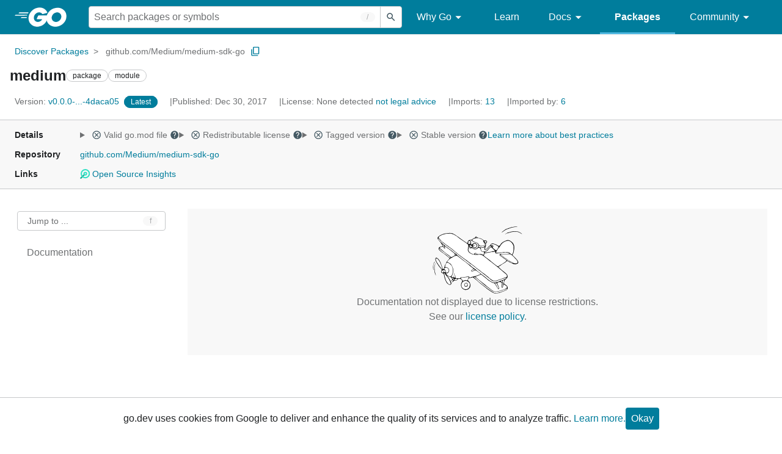

--- FILE ---
content_type: image/svg+xml
request_url: https://pkg.go.dev/static/shared/icon/cancel_gm_grey_24dp.svg
body_size: -575
content:
<svg xmlns="http://www.w3.org/2000/svg" height="24px" viewBox="0 0 24 24" width="24px" fill="#455A64"><path d="M0 0h24v24H0V0z" fill="none" opacity=".87"/><path d="M12 2C6.47 2 2 6.47 2 12s4.47 10 10 10 10-4.47 10-10S17.53 2 12 2zm0 18c-4.41 0-8-3.59-8-8s3.59-8 8-8 8 3.59 8 8-3.59 8-8 8zm3.59-13L12 10.59 8.41 7 7 8.41 10.59 12 7 15.59 8.41 17 12 13.41 15.59 17 17 15.59 13.41 12 17 8.41z"/></svg>